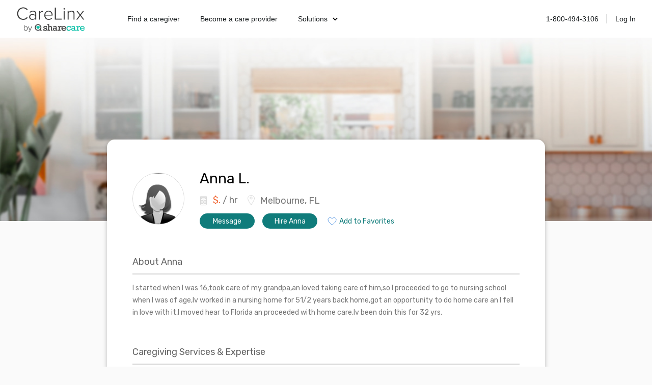

--- FILE ---
content_type: text/javascript; charset=utf-8
request_url: https://app.link/_r?sdk=web2.86.5&branch_key=key_live_nlbWyQy1qKyeqfOEfXGW1fpbsBii5CD7&callback=branch_callback__0
body_size: 72
content:
/**/ typeof branch_callback__0 === 'function' && branch_callback__0("1541590440660055394");